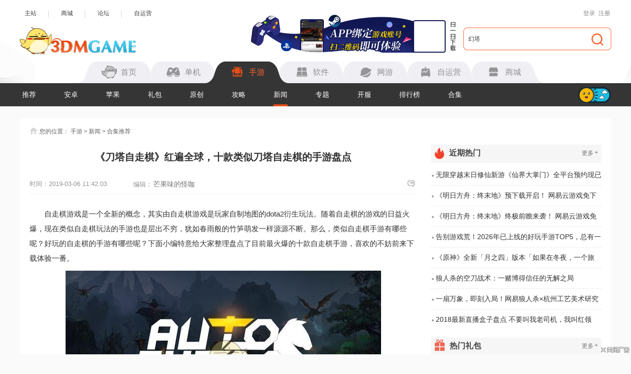

--- FILE ---
content_type: text/html
request_url: https://shouyou.3dmgame.com/news/36416.html
body_size: 20322
content:
<!DOCTYPE html>
<html>
<head>
    <meta charset="UTF-8">
        <title>类似自走棋手游有哪些_类似dota2自走棋的手游下载_类似刀塔自走棋的游戏盘点大全_3DM手游</title>
        <meta name="keywords" content="" />
    <meta name="description" content="自走棋游戏是一个全新的概念，其实由自走棋游戏是玩家自制地图的dota2衍生玩法。随着自走棋的游戏的日益火爆，现在类似自走棋玩法的手游也是层出不穷，犹如春雨般的竹笋萌发一样源源不断。那么，类似自走棋手游" />
    <meta http-equiv="Cache-Control" content="no-transform" />
    <meta http-equiv="Cache-Control" content="no-siteapp" />
    <meta name="mobile-agent" content="format=html5;url=https://app.3dmgame.com/news/36416.html" />
    <meta name="mobile-agent" content="format=xhtml;url=https://app.3dmgame.com/news/36416.html" />
    <link rel="canonical" href="https://shouyou.3dmgame.com/news/36416.html" />
    <link rel="alternate" media="only screen and (max-width: 750px)" href="https://app.3dmgame.com/news/36416.html" />
    <script type="text/javascript">
        if(top != self){
            top.location=self.location;
        }
    </script>
    <link rel="stylesheet" href="https://shouyou.3dmgame.com/newpage/css/base_Rev.css?v=202411">
    <link rel="stylesheet" type="text/css" href="https://shouyou.3dmgame.com/page/css/sy_commen.css?v=241126">
    <script src="https://shouyou.3dmgame.com/page/js/jq1.9.js"></script>
</head>
<body>

<script src="https://fc.3dmgame.com/js/img.js"></script>
<script src="https://shouyou.3dmgame.com/page/js/pcfm.js"></script>

    <div class="header_wrap">
        <div class="header_center">
            <div class="center">
                <div class="hedtop">
                    <ul class="ullink">
                        <li><a href="https://www.3dmgame.com" target="_blank">主站</a></li>
                        <li><a href="https://mall.3dmgame.hk/" target="_blank">商城</a></li>
                        <li><a href="https://bbs.3dmgame.com" target="_blank">论坛</a></li>
                        <li><a href="https://yx.3dmgame.com" target="_blank">自运营</a></li>
                    </ul>
                    <div class="head_top_rt" id="my_user_top">
                        <i class="iconame"></i>
                        <a href="javascript:void(0);" class="login a" onclick="openlogin()">登录</a>
                        <a href="javascript:void(0);" class="enroll a" onclick="openregister()">注册</a>
                    </div>
                </div>
                <div class="header">
                    <a href="https://www.3dmgame.com" class="logo"><img src="https://shouyou.3dmgame.com/newpage/images/logo.png" alt=""></a>
                    <a href="https://www.3dmgame.com/app.html" target="_blank" class="addapp">
<div class="imgsao"><img src="https://www.3dmgame.com/newpage/img/sao.png" alt=""></div>
</a>                    <div class="search">
                        <div class="bj"></div>
                        <form action="https://so.3dmgame.com" method="get" target="_blank" autocomplete="off"
                            id="bdcs">
                            <input type="text" onblur="if (this.value=='') this.value='幻塔'" value="幻塔"
                                this.style.color="#000000" onfocus="if (this.value!='') this.value=''" name="keyword">
                            <input type="hidden" name="subsearch" value="1" />
                            <input type="hidden" name="type" value="4" />
                            <button type="submit" class="but"><i></i></button>
                        </form>
                    </div>
                    <div class="navbox">
                        <ul class="nav">
                            <li><u></u><a href="https://www.3dmgame.com"><i class="ico1"></i><span>首页</span></a></li>
                            <li><u></u><a href="https://www.3dmgame.com/games/"><u></u><i class="ico2"></i><span>单机</span></a></li>
                            <li class="on"><u></u><a href="https://shouyou.3dmgame.com/"><i class="ico3"></i><span>手游</span></a></li>
                            <li><u></u><a href="https://soft.3dmgame.com/"><i class="ico4"></i><span>软件</span></a></li>
                            <li><u></u><a href="https://ol.3dmgame.com/"><i class="ico5"></i><span>网游</span></a></li>
                            <li><u></u><a href="https://yx.3dmgame.com/"><i class="ico6"></i><span>自运营</span></a></li>
                            <li><u></u><a href="https://mall.3dmgame.hk/"><i class="ico7"></i><span>商城</span></a></li>
                        </ul>
                        <div class="addbox">
	<script>img100(65);</script>
</div>                    </div>
                </div>
            </div>
        </div>
        <div class="header_nav">
            <div class="bj" style="opacity: 1; border-color: #353535;"></div>
            <div class="center">
                <div class="ul_nav">
                    <ul>
                        <li><a href="https://shouyou.3dmgame.com/">推荐</a></li>
                        
                        <li><a href="https://shouyou.3dmgame.com/android/">安卓</a></li>
                        
                        
                        <li><a href="https://shouyou.3dmgame.com/ios/">苹果</a></li>
                        
                        
                        <li><a href="https://shouyou.3dmgame.com/ka/">礼包</a></li>
                        
                        
                        <li><a href="https://shouyou.3dmgame.com/original/">原创</a></li>
                        
                        
                        <li><a href="https://shouyou.3dmgame.com/gl/">攻略</a></li>
                        
                        
                        <li class="on"><a href="https://shouyou.3dmgame.com/news/">新闻</a></li>
                        
                        <li><a href="https://shouyou.3dmgame.com/zt/">专题</a></li>
                        
                        <li><a href="https://shouyou.3dmgame.com/kaifu/">开服</a></li>
                        
                        <li><a href="https://shouyou.3dmgame.com/phb/">排行榜</a></li>
                        <li><a href="https://shouyou.3dmgame.com/zt/gamehj_all_1/">合集</a></li>
                    </ul>
                    <div class="cur"></div>
                    <div class="switch_theme">
                        <div class="labico"><i></i></div>
                    </div>
                </div>
            </div>
        </div>
        <script>img100(64);</script>    </div>
    <script src="https://shouyou.3dmgame.com/newpage/js/newbase.js"></script>
<div class="content">
    <div class="crumb">
        <i></i>您的位置：
        <a href="https://shouyou.3dmgame.com" target="_blank">手游</a> &gt;
        <a href="https://shouyou.3dmgame.com/news/" target="_blank">新闻</a> &gt;
        <a href="https://shouyou.3dmgame.com/news_14_1" target="_blank">合集推荐</a>
    </div>
    <div class="Content_L dj_chinesemode">
        <div class=" news_warp_top">
            <h1 class="bt">《刀塔自走棋》红遍全球，十款类似刀塔自走棋的手游盘点</h1>
            <div class="time">时间：<span>2019-03-06 11:42:03</span></div>
            <ul class="intem">
                                                <li>编辑：<span class="bianji">芒果味的怪咖</span></li>
            </ul>
                        <div class="pin" data-id="Comments_wrap"><span><i class="in"></i><span id="Ct_top_total" class="nums"></span></span></div>
                        <div class="clear"></div>
        </div>
                <style>.Tonglan_785{width: 785px;overflow: hidden; margin: 15px auto -10px;position: relative;}.Tonglan_785>div{margin: 0 auto;}</style>
<div class="Tonglan_785">
    <script>img100(73);</script>
    <i style="width:26px;height:15px;position:absolute;left:0;bottom:0;background:url(https://img.3dmgame.com/uploads/images/thumbnews/20240718/1721316721_760045.png);"></i>
</div>
                <input type="hidden" value="https://syimg.3dmgame.com/uploadimg/thumb/2019/0412/1555060021460970.jpg" id="coverUrl"/>
        <div class="news_warp_center">
            <p style="text-indent:2em;">
	自走棋游戏是一个全新的概念，其实由自走棋游戏是玩家自制地图的dota2衍生玩法。随着自走棋的游戏的日益火爆，现在类似自走棋玩法的手游也是层出不穷，犹如春雨般的竹笋萌发一样源源不断。那么，类似自走棋手游有哪些呢？好玩的自走棋的手游有哪些呢？下面小编特意给大家整理盘点了目前最火爆的十款自走棋手游，喜欢的不妨前来下载体验一番。
</p>
<p align="center">
	<img src="https://syimg.3dmgame.com/uploadimg/upload/image/20190305/20190305115237_95722.jpeg" alt="《刀塔自走棋》红遍全球，十款类似刀塔自走棋的手游盘点" /> 
</p>
<table style="width:92%;" cellspacing="0" cellpadding="2" bordercolor="#337FE5" border="1" align="center">
	<tbody>
		<tr>
			<td style="background-color:#337FE5;" align="center">
				<strong><span style="font-size:16px;color:#FFFFFF;">NO.10 众神领域</span></strong> 
			</td>
		</tr>
	</tbody>
</table>
<p align="center">
	<img src="https://syimg.3dmgame.com/uploadimg/img/2019/0211/1549868056825468.jpg" alt="《刀塔自走棋》红遍全球，十款类似刀塔自走棋的手游盘点" /> 
</p>
<p style="text-indent:2em;">
	<strong>游戏特色</strong> 
</p>
<p style="text-indent:2em;">
	1、联网在线对决，与全球的游戏玩家们展开智慧的对抗，开始这场自走棋的对抗。
</p>
<p style="text-indent:2em;">
	2、每一名英雄都是不同寻常地强大，他们适合在不同的位置战斗，进攻或是防御任你选择。
</p>
<p style="text-indent:2em;">
	3、所有的英雄在战场上的位置都由玩家们自行分配，让他们占据对场地中优势的场地吧。
</p>
<p style="text-indent:2em;">
	4、游戏战场中拥有者地形的设计，灵活地去运用地形的优势，让自己的战斗变得更加有利。
</p>
<p style="text-indent:2em;">
	5、拥有着最基础的自走棋玩法，让所有的玩家都能够感受到烧脑的策略感，去完成所有艰巨的任务吧。
</p>
<p style="text-indent:2em;">
	6、快速地匹配游戏玩家，随时随地都能够享受到策略战棋为你带来的游戏快感，看你能否战神对手。
</p>
<p style="text-indent:2em;">
	<strong><span style="color:#E53333;">推荐理由：</span></strong> 
</p>
<p style="text-indent:2em;">
	这是一款国风二次元风格的自走棋手游，在这款有种拥有丰富的神话卡牌角色，玩家可以自由的使用角色进行战斗，每一局对战都非常考验玩家的策略战斗能力，不同的角色搭配组合也能带来不一样的效果，可以让你感受到极具策略性的竞技对决，而且战斗过程中也需要一定的运气。
</p>
<p style="text-indent:2em;">
	<strong><span style="color:#337FE5;">下载链接：</span></strong> 
</p>
<p style="text-indent:2em;">
	<a href="https://shouyou.3dmgame.com/android/100015.html" target="_blank">【<strong><u>安卓版</u></strong>】</a><a href="https://shouyou.3dmgame.com/ios/100016.html" target="_blank">【<strong><u>IOS版</u></strong>】</a> 
</p>
<table style="width:92%;" cellspacing="0" cellpadding="2" bordercolor="#337FE5" border="1" align="center">
	<tbody>
		<tr>
			<td style="background-color:#337FE5;" align="center">
				<strong><span style="font-size:16px;color:#FFFFFF;">NO.9 腾讯自走棋</span></strong> 
			</td>
		</tr>
	</tbody>
</table>
<p align="center">
	<img src="https://syimg.3dmgame.com/uploadimg/img/2019/0223/1550912424300852.jpg" alt="《刀塔自走棋》红遍全球，十款类似刀塔自走棋的手游盘点" /> 
</p>
<p style="text-indent:2em;">
	<strong>游戏详情</strong> 
</p>
<p style="text-indent:2em;">
	腾讯自走棋是一款自走棋玩法的策略PK类游戏，腾讯爸爸终于对自走棋下手了，内心还有一点小小的期待是怎么回事，自从DOTA2上线了自走棋的玩法之后在游戏界掀起了一场不小的风潮，策略性的挑战模式完成所有的冒险吧，精彩不断的关卡竞技，解锁众多英雄完成关卡大挑战。<span>延续了时下刺激的玩法，随时随地来统治全场，来到未来的幻想世界中，对英雄来快速的升级，快速的来消耗你的资源，让你的团队变的更加的强大起来。</span> 
</p>
<p style="text-indent:2em;">
	<strong>游戏玩法</strong> 
</p>
<p style="text-indent:2em;">
	1、只要放置好棋子就可以开始一场对决了，完全不用担心走位走不过；
</p>
<p style="text-indent:2em;">
	2、专注策略的轻度战棋玩法，不用抢格子而是通过阵容来克制对手；
</p>
<p style="text-indent:2em;">
	3、随时可以做出战术调整，培养的英雄变强之后完成战术任务从来让你获胜。
</p>
<p style="text-indent:2em;">
	<strong>游戏特色</strong> 
</p>
<p style="text-indent:2em;">
	1、棋子对战趣味策略，招募你的英雄来到战场上他会自动攻击规定的对手；
</p>
<p style="text-indent:2em;">
	2、方格棋盘正统还原，百分百重制的自走棋玩法一样的场地不一样的美术；
</p>
<p style="text-indent:2em;">
	3、全新的粒子特效，更加炫酷的棋子攻击技能高清画质改善以往自走棋的视觉。
</p>
<p style="text-indent:2em;">
	<strong><span style="color:#337FE5;">下载链接：</span></strong> 
</p>
<p style="text-indent:2em;">
	<a href="https://shouyou.3dmgame.com/android/101585.html" target="_blank">【<strong><u>安卓版</u></strong>】</a>【<strong><u>IOS版暂无</u></strong>】
</p>
<table style="width:92%;" cellspacing="0" cellpadding="2" bordercolor="#337FE5" border="1" align="center">
	<tbody>
		<tr>
			<td style="background-color:#337FE5;" align="center">
				<strong><span style="font-size:16px;color:#FFFFFF;">NO.8 神都夜行录</span></strong> 
			</td>
		</tr>
	</tbody>
</table>
<p align="center">
	<img src="https://syimg.3dmgame.com/uploadimg/img/2019/0305/1551774682413927.jpg" alt="《刀塔自走棋》红遍全球，十款类似刀塔自走棋的手游盘点" /> 
</p>
<p style="text-indent:2em;">
	<strong>游戏简介：</strong> 
</p>
<p style="text-indent:2em;">
	网易神都夜行录手游是一款以中国传统妖怪文化为主题的arpg手机游戏，神都夜行录手游主全新打妖怪主题，这款神都夜行录游戏极具国风的唯美画面，让游戏辨识度极高，神都夜行录手游既能让玩家尽情享受休闲时光，又能传递中国传统文化，承载前年文化精髓。网易神都夜行录手游精美场景立绘效果，讲述都市其中其实邪鬼遍地，而你作为拥有特殊力量的退魔之人肩负着不息的战斗使命，在百鬼夜行的晚上绽放最华丽的战斗风采。
</p>
<p style="text-indent:2em;">
	<strong>游戏特色：</strong> 
</p>
<p style="text-indent:2em;">
	1、在盛唐的街道之中发现妖怪的存在;
</p>
<p style="text-indent:2em;">
	2、诡秘的荒郊野外见证新奇的妖怪;
</p>
<p style="text-indent:2em;">
	3、全新怪谈的冒险作为阴阳术者出发。
</p>
<p style="text-indent:2em;">
	<strong><span style="color:#E53333;">推荐理由：</span></strong> 
</p>
<p style="text-indent:2em;">
	世间妖怪，皆有温度。网易新游《<strong>神都夜行录</strong>》是一款国风妖怪收集RPG手游！在游戏中，你可以集结万千妖灵，法阵唤灵等你差遣，体验纷繁百妖剧情！盛唐古韵，精致画风，让你亲历神都风致！每有妖物作乱之日，便是降妖师现身之时，让我们一起走进国风妖怪的世界！
</p>
<p style="text-indent:2em;">
	<strong><span style="color:#337FE5;">下载链接：</span></strong> 
</p>
<p style="text-indent:2em;">
	【<a href="https://shouyou.3dmgame.com/android/22257.html" target="_blank"><strong><u>安卓版</u></strong></a>】【<a href="https://shouyou.3dmgame.com/ios/26619.html" target="_blank"><strong><u>IOS版</u></strong></a>】
</p>
<table style="width:92%;" cellspacing="0" cellpadding="2" bordercolor="#337FE5" border="1" align="center">
	<tbody>
		<tr>
			<td style="background-color:#337FE5;" align="center">
				<strong><span style="font-size:16px;color:#FFFFFF;">NO.7 王者荣耀</span></strong> 
			</td>
		</tr>
	</tbody>
</table>
<p align="center">
	<img src="https://syimg.3dmgame.com/uploadimg/upload/image/20190123/20190123094657_52473.jpg" alt="《刀塔自走棋》红遍全球，十款类似刀塔自走棋的手游盘点" /> 
</p>
<p style="text-indent:2em;">
	<strong>游戏简介：</strong> 
</p>
<p style="text-indent:2em;">
	《王者荣耀》是全球首款5V5英雄公平对战手游，腾讯最新MOBA手游大作! 作为一款MOBA类游戏，《王者荣耀》特色多多，在同类的游戏中可谓是一枝独秀，艳压全场。
5V5王者峡谷、5V5深渊大乱斗、以及3V3、1V1等多样模式一键体验，海量英雄随心选择，精妙配合默契作战!热血竞技尽享快感!海量英雄随心选择，精妙配合默契作战!10秒实时跨区匹配，与好友组队登顶最强王者!操作简单易上手，一血、五杀、超神，极致还原经典体验。
</p>
<p style="text-indent:2em;">
	<strong>游戏特色：</strong> 
</p>
<p style="text-indent:2em;">
	<strong>特色一：5v5!越塔强杀!超神</strong> 
</p>
<p style="text-indent:2em;">
	5V5经典地图，三路推塔，呈现最原汁原味的对战体验。英雄策略搭配，组建最强阵容，默契配合极限666。
</p>
<p style="text-indent:2em;">
	<strong>特色二：深渊大乱斗!随机英雄一路团战</strong> 
</p>
<p style="text-indent:2em;">
	5V5大乱斗，即刻激情团战!随机盲选英雄，全团杀中路，冲突一触即发!一条路，全神装，血战到底。
</p>
<p style="text-indent:2em;">
	<strong>特色三：随时开团!10分钟爽一把</strong> 
</p>
<p style="text-indent:2em;">
	最适合手机的moba游戏，10分钟享受极致竞技体验。打野迂回，手脑配合，一战到底!人多，速来。
</p>
<p style="text-indent:2em;">
	<strong>特色四：公平竞技!好玩不坑拼实力</strong> 
</p>
<p style="text-indent:2em;">
	凭实力carry全场，靠技术决定胜负。不做养成，不设体力，还你最初的游戏乐趣。
</p>
<p style="text-indent:2em;">
	<strong>特色五：指尖超神!风骚走位秀操作</strong> 
</p>
<p style="text-indent:2em;">
	微操改变战局!手速流?意识流?看我风骚走位，力压群雄，打出钻石操作!收割，连杀超神。
</p>
<p style="text-indent:2em;">
	<strong><span style="color:#E53333;">推荐理由：</span></strong> 
</p>
<p style="text-indent:2em;">
	王者荣耀自走棋版本也就是最新公布的梦境模式，大家肯定或多或少了解最近超火的一个端游叫刀塔自走棋，腾讯以迅雷不及掩耳之势一天之内注册了十几个自走棋ip，所以王者荣耀自走棋版本的推出成为必然，想体验一下王者荣耀自走棋吗，赶快更新新版本吧。
</p>
<p style="text-indent:2em;">
	<strong><span style="color:#337FE5;">下载链接：</span></strong> 
</p>
<p style="text-indent:2em;">
	【<a target="_blank" href="https://shouyou.3dmgame.com/android/1.html"><strong><u>安卓版</u></strong></a>】【<a target="_blank" href="https://shouyou.3dmgame.com/ios/198.html"><strong><u>IOS版</u></strong></a>】
</p>
<table style="width:92%;" cellspacing="0" cellpadding="2" bordercolor="#337FE5" border="1" align="center">
	<tbody>
		<tr>
			<td style="background-color:#337FE5;" align="center">
				<strong><span style="font-size:16px;color:#FFFFFF;">NO.6 阴阳师</span></strong> 
			</td>
		</tr>
	</tbody>
</table>
<p align="center">
	<img src="https://syimg.3dmgame.com/uploadimg/img/2019/0305/1551775241915571.jpg" alt="《刀塔自走棋》红遍全球，十款类似刀塔自走棋的手游盘点" /> 
</p>
<p style="text-indent:2em;">
	<strong>游戏背景：</strong> 
</p>
<p style="text-indent:2em;">
	《阴阳师》手游是网易自主研发首款3D回合制+RPG游戏和风手游，游戏从日本平安时代展开，讲述的是日本家喻户晓阴阳师安倍晴明游走于阴阳两界，捉妖解谜的故事。游戏玩法包括了卡牌收集、回合制、RPG、式神养成、基于LBS(基于地理位置)的社交、即时PVP等多重玩法。
</p>
<p style="text-indent:2em;">
	<strong>游戏特色</strong> 
</p>
<p style="text-indent:2em;">
	<strong>【3D和风唯美人画，重回古朴神秘京都】</strong> 
</p>
<p style="text-indent:2em;">
	《阴阳师》整体人设细腻、唯美，场景用色淡雅、空灵。宁谧的和风意境，正适合表现幽冥与现实的模糊界限。开发组参照《源氏物语》，在诸多细节上还原了古日本平安时代的着装特色：从主角武器到式神身上的小小配饰，尽皆可见匠心。神社、孔雀林、寝殿与不复存在的鸟羽殿等等平安时代建筑，使古朴神秘的京都跃然眼前，令人沉浸。
</p>
<p style="text-indent:2em;">
	<strong>【日本顶级声优配音，梅林茂亲创电影级原声】</strong> 
</p>
<p style="text-indent:2em;">
	为达声色共赏，《阴阳师》的每一句对白都由日本顶级声优原音呈现。包括钉宫理惠、石田彰、井上和彦等在内的数十名声优豪华加盟，定会使你耳目愉悦、忆起许多经典动漫。
</p>
<p style="text-indent:2em;">
	开发组还请到日本著名作曲家梅林茂为《阴阳师》谱写背景音乐。主旋律缥缈旷远，于如真似幻的阴阳两界，描摹人物悲喜。值得一提的是，梅林茂也曾为两部《阴阳师》电影创作全套曲目，可谓对此主题颇有见地。
</p>
<p style="text-indent:2em;">
	<strong>【阴阳二元捉妖解谜，舞台新番弹幕发不停】</strong> 
</p>
<p style="text-indent:2em;">
	本作采用日本广泛流传的阴阳师经典IP，讲述了在人鬼共生的时代，阴阳师安倍晴明于人鬼交织中，探寻自身记忆的故事。玩家将见到诸如大天狗、酒吞童子、犬神等原汁原味的日本神话鬼怪。游戏进程中，玩家将在阴阳两界不断切换，听罢生者语、再闻逝者言，以解谜形式探寻一个又一个真相。
</p>
<p style="text-indent:2em;">
	<strong><span style="color:#E53333;">推荐理由</span></strong> 
</p>
<p style="text-indent:2em;">
	《阴阳师》是一款网易自主研发的角色扮演手游，同时也是2016网易重点推动的作品，游戏刚被推出就收到广大游戏用户的青睐，喜欢网易作品的可以前来下载体验哦。
</p>
<p style="text-indent:2em;">
	<strong><span style="color:#337FE5;">下载链接：</span></strong> 
</p>
<p style="text-indent:2em;">
	【<a href="https://shouyou.3dmgame.com/android/427.html" target="_blank"><strong><u>安卓版</u></strong></a>】【<a href="https://shouyou.3dmgame.com/ios/463.html" target="_blank"><strong><u>IOS版</u></strong></a>】
</p>
<table style="width:92%;" cellspacing="0" cellpadding="2" bordercolor="#337FE5" border="1" align="center">
	<tbody>
		<tr>
			<td style="background-color:#337FE5;" align="center">
				<strong><span style="font-size:16px;color:#FFFFFF;">NO.5 侠客自走棋</span></strong> 
			</td>
		</tr>
	</tbody>
</table>
<p align="center">
	<img src="https://syimg.3dmgame.com/uploadimg/img/2019/0215/1550208425134578.jpg" alt="《刀塔自走棋》红遍全球，十款类似刀塔自走棋的手游盘点" /> 
</p>
<p style="text-indent:2em;">
	<strong>游戏简介</strong> 
</p>
<p style="text-indent:2em;">
	《侠客自走棋》是一款独具匠心的国风武侠战棋策略PPG手机游戏，侠客自走棋BT版选择你心仪的侠客和你开始惊险的江湖冒险，没有硝烟的博弈更加的考验你的谋略，丰富的卡牌种类，无尽的技能组合让您玩起来欲罢不能。
</p>
<p style="text-indent:2em;">
	<strong>游戏特色</strong> 
</p>
<p style="text-indent:2em;">
	1、江湖题材，熟悉的地图，熟悉的侠客，创新的玩法；
</p>
<p style="text-indent:2em;">
	2、上手难度比较小，更自由，更智慧，有策略打败对手；
</p>
<p style="text-indent:2em;">
	3、八人策略对战，玩法更加精彩，PK更加刺激；
</p>
<p style="text-indent:2em;">
	4、以生存防御为核心，打造最劲爆刺激的战棋PK。
</p>
<p style="text-indent:2em;">
	<strong><span style="color:#E53333;">推荐理由：</span></strong> 
</p>
<p style="text-indent:2em;">
	“自走棋”作为2019年第一款最火爆的策略战棋塔防游戏，有着其最吸引人的特色，类似打麻将的休闲娱乐性质，今天小编为大家带来《<strong>侠客自走棋</strong>》这款江湖武侠风格的策略游戏，同时考验玩家的策略、运气和运筹经济能力，喜欢的玩家快来下载吧！
</p>
<p style="text-indent:2em;">
	<strong><span style="color:#337FE5;">下载链接：</span></strong> 
</p>
<p style="text-indent:2em;">
	【<a href="https://shouyou.3dmgame.com/android/100457.html" target="_blank"><strong><u>安卓版</u></strong></a>】【<strong><u>IOS版暂无</u></strong>】
</p>
<table style="width:92%;" cellspacing="0" cellpadding="2" bordercolor="#337FE5" border="1" align="center">
	<tbody>
		<tr>
			<td style="background-color:#337FE5;" align="center">
				<strong><span style="font-size:16px;color:#FFFFFF;">NO.4 英雄自走棋</span></strong> 
			</td>
		</tr>
	</tbody>
</table>
<p align="center">
	<img src="https://syimg.3dmgame.com/uploadimg/img/2019/0219/1550548698128146.jpg" alt="《刀塔自走棋》红遍全球，十款类似刀塔自走棋的手游盘点" /> 
</p>
<p style="text-indent:2em;">
	<strong>游戏简介</strong> 
</p>
<p style="text-indent:2em;">
	英雄自走棋(Heroes Auto Chess)：自由的战场，英雄的策略，战斗在顶尖的灵魂，这是一款火热的自走棋战场，玩法和刀剑自走棋风格很像，也一款全新的战斗模式，驾驭你的英雄，挑战最有趣的舞台，成长为一名勇敢的自走棋大师。
</p>
<p style="text-indent:2em;">
	英雄自走棋是游戏商OneTonGames开发的一款Q版风格的自走棋对战游戏。游戏中，玩家将通过运营经济的方式，布置自己的战斗阵容，成功活到最后的玩家获取比赛的胜利。游戏的玩法非常简单，玩家通过收集三个同等级或同种族的英雄，你可以把他们合并成一个更强大的单位。通过随机匹配与其他玩家的阵容对战，通过自动的战斗的方式进行结算，失败则进行掉血
</p>
<p style="text-indent:2em;">
	<strong>游戏特色</strong> 
</p>
<p style="text-indent:2em;">
	1、精美细腻得Q版卡通风美术画面，给你不一样的视觉体验。
</p>
<p style="text-indent:2em;">
	2、海量丰富的英雄角色供你收集，满足你的收集欲望。
</p>
<p style="text-indent:2em;">
	3、经典的国际象棋游戏玩法将给你极致策略快感。
</p>
<p style="text-indent:2em;">
	4、简单易上手的操作手法，所有玩家都可以轻松享受游戏乐趣。
</p>
<p style="text-indent:2em;">
	<strong><span style="color:#E53333;">推荐理由</span></strong> 
</p>
<p style="text-indent:2em;">
	《<strong>英雄自走棋</strong>》是一款英雄战棋题材的策略手游，游戏中进入全新的棋局战场，在英雄走棋中，你需要建立规划自己的战略，让自己的阵容更强，并在棋盘上粉碎你的敌人！
</p>
<p style="text-indent:2em;">
	<strong><span style="color:#337FE5;">下载链接：</span></strong> 
</p>
<p style="text-indent:2em;">
	【<a href="https://shouyou.3dmgame.com/android/100898.html" target="_blank"><strong><u>安卓版</u></strong></a>】【<a href="https://shouyou.3dmgame.com/android/102226.html" target="_blank"><strong><u>汉化版</u></strong></a>】
</p>
<table style="width:92%;" cellspacing="0" cellpadding="2" bordercolor="#337FE5" border="1" align="center">
	<tbody>
		<tr>
			<td style="background-color:#337FE5;" align="center">
				<strong><span style="font-size:16px;color:#FFFFFF;">NO.3 决战平安京</span></strong> 
			</td>
		</tr>
	</tbody>
</table>
<p align="center">
	<img src="https://syimg.3dmgame.com/uploadimg/img/2019/0124/1548320955878121.jpg" alt="《刀塔自走棋》红遍全球，十款类似刀塔自走棋的手游盘点" /> 
</p>
<p style="text-indent:2em;">
	<strong>游戏简介</strong> 
</p>
<p style="text-indent:2em;">
	《<strong>决战！平安京</strong>》，是由网易最新推出的《阴阳师》IP公平对战MOBA手游，完美传承《阴阳师》的唯美和风画面、原版式神和原班声优。游戏中的式神拥有4个式神技能+2个通用灵咒，带来更多的技能组合和战术变化。游戏采用创新的地图设计和迷雾模式，让对战更富有可玩性和策略性。游戏无符文系统和战斗内数值付费点，采用完全自由免费搭配的”阴阳术“系统，让每局游戏都更有多样性，给玩家带来真正的公平竞技体验和游戏乐趣。
</p>
<p style="text-indent:2em;">
	<strong><span style="color:#E53333;">推荐理由</span></strong> 
</p>
<p style="text-indent:2em;">
	全新二次元战棋冒险RPG手游《决战平安京》重磅来袭，精美绝伦的画面场景，独特个性的人物设计，丰富精彩的游戏剧情，带你体验一场全新的动作冒险之旅，玩法多多，就等你来
</p>
<p style="text-indent:2em;">
	<strong><span style="color:#337FE5;">下载链接：</span></strong> 
</p>
<p style="text-indent:2em;">
	【<a href="https://shouyou.3dmgame.com/android/35973.html" target="_blank"><strong><u>安卓版</u></strong></a>】【<a href="https://shouyou.3dmgame.com/ios/35975.html" target="_blank"><strong><u>IOS版</u></strong></a>】
</p>
<table style="width:92%;" cellspacing="0" cellpadding="2" bordercolor="#337FE5" border="1" align="center">
	<tbody>
		<tr>
			<td style="background-color:#337FE5;" align="center">
				<strong><span style="font-size:16px;color:#FFFFFF;">NO.2 刀塔自走棋</span></strong> 
			</td>
		</tr>
	</tbody>
</table>
<p align="center">
	<img src="https://syimg.3dmgame.com/uploadimg/img/2019/0304/1551691279298161.jpg" alt="《刀塔自走棋》红遍全球，十款类似刀塔自走棋的手游盘点" /> 
</p>
<p style="text-indent:2em;">
	<strong>游戏简介</strong> 
</p>
<p style="text-indent:2em;">
	《刀塔自走棋》是2019年第一款非常火爆的策略战棋类游戏，以dota2为蓝本打造，超多dota2中的英雄都将登场，成为你手中的棋子，在棋盘战场中展开防守厮杀，同时考验玩家的策略、运气、手速、和运筹经济能力，如今登录手机端，喜欢的玩家朋友们千万别错过哟！
</p>
<p style="text-indent:2em;">
	<strong><span style="color:#E53333;">推荐理由：</span></strong> 
</p>
<p style="text-indent:2em;">
	刀塔自走棋手机版是一款rpg地图游戏，刀塔自走棋游戏以经典Dota2游戏打造，吸引了超多玩家主播，刀塔自走棋手机版超火爆的dota2英雄卡牌塔防吃鸡对战游戏，超多经典dota2英雄数量参展，自由选择你的英雄棋子去完成团战的PK塔防吃鸡任务。
</p>
<p style="text-indent:2em;">
	<strong><span style="color:#337FE5;">下载链接：</span></strong> 
</p>
<p style="text-indent:2em;">
	【<a href="https://shouyou.3dmgame.com/android/100455.html" target="_blank"><strong><u>安卓版</u></strong></a>】【<strong><u>IOS版暂无</u></strong>】
</p>
<table style="width:92%;" cellspacing="0" cellpadding="2" bordercolor="#337FE5" border="1" align="center">
	<tbody>
		<tr>
			<td style="background-color:#337FE5;" align="center">
				<strong><span style="font-size:16px;color:#FFFFFF;">NO.1 刀塔传奇</span></strong> 
			</td>
		</tr>
	</tbody>
</table>
<p align="center">
	<img src="https://syimg.3dmgame.com/uploadimg/xiaz/2018/0129/1517221001715.png" alt="《刀塔自走棋》红遍全球，十款类似刀塔自走棋的手游盘点" /> 
</p>
<p style="text-indent:2em;">
	<strong>游戏简介</strong> 
</p>
<p style="text-indent:2em;">
	刀塔传奇改编自当前人气火爆的竞技游戏DOTA(刀塔)，并且完美还原了DOTA中的经典角色，船长、火女、冰弓、雷神、小鹿、火枪，这些耳熟能详的英雄，都将在《刀塔传奇》中以超萌造型闪亮登场。游戏特有的掌中微操系统，可以瞬时释放大招技能，还有技能打断、技能组合等高阶玩法。玩家可一边收集各种DOTA英雄构建自己独具特色的战斗团队，一边顺着故事线索突破重重关卡，体验真实的刀塔世界。
</p>
<p style="text-indent:2em;">
	<span></span><strong><span style="color:#E53333;">推荐理由：</span></strong><span></span> 
</p>
<p style="text-indent:2em;">
	《刀塔传奇》是一款以DOTA故事背景为题材的手游。游戏采用Q版的英雄画风，配合着掌中微操系统和众多的技能组合，带给玩家更好的卡牌游戏体验，增加了游戏的策略性和趣味性。
</p>
<p style="text-indent:2em;">
	<strong><span style="color:#337FE5;">下载链接：</span></strong> 
</p>
<p style="text-indent:2em;">
	【<a href="https://shouyou.3dmgame.com/android/990.html" target="_blank"><strong><u>安卓版</u></strong></a>】【<strong><u>IOS版暂无</u></strong>】
</p>
<p style="text-indent:2em;">
	<strong>当然，除了以上的游戏之外还有许多有意思的自走棋玩法的手机游戏。相信各大游戏厂商还会在为众位玩家奉上更多有趣好玩的自走棋的游戏，大家敬请期待！</strong> 
</p>
<p style="text-indent:2em;">
	<strong><span style="color:#E53333;">小编推荐：</span></strong> 
</p>
<p style="text-indent:2em;">
	<a href="https://shouyou.3dmgame.com/zt/zizouqi/" target="_blank">自走棋游戏合集</a> 
</p>
<p style="text-indent:2em;">
	<a href="https://shouyou.3dmgame.com/zt/zhanqi/" target="_blank">战棋的游戏合集</a> 
</p>        </div>
                <a href="" target="_blank" style="width: 100%;display: block;margin-top: 20px;"><img src="https://img.3dmgame.com/uploads/images/thumbnews/20250711/1752204002_711193.png" style="width: 100%;" alt=""></a>

                <div class="L_table1"></div>
        
<div class="QZ_title ">
    <div>
        <span><i class="ico23"></i>相关内容</span>
    </div>
    <div class="lin"></div>
</div><div class="news_warp_pf">    <div class="img"><a href="https://shouyou.3dmgame.com/zt/3165/" target="_blank" style="display: block;"><img data-original="https://syimg.3dmgame.com/uploadimg/ico/2019/0509/1557372825177384.jpg" style="width: 100%; height: 100%;"></a></div>    <div class="tex">        <p class="p1">            <a href="https://shouyou.3dmgame.com/zt/3165/" target="_blank">游戏合集</a>            <i>精品手游，你值得拥有。</i>        </p>        <span class="sp">类型：其它游戏</span>        <span class="sp wid">厂商：上海文枢网络科技有限公司</span>        <span class="sp">语言：中文</span>        <span class="sp">大小：155.12MB</span>        <span class="sp biaoqian">标签：        </span>        <div class="data_pf" data-dp="">            <div class="scorewrap score_b">                <div class="score hover" onclick="getscore(3165, 'score_b')"><span style="width: 75%;"></span></div>                <div class="processingbar"><font>6.6</font></div>                <div class="txt">                    已有<span class="num1">72</span>人评分                    <u class="myscore">您还未评分！</u>                </div>           </div>        </div>    </div></div><div class="news_warp_nav">    <a href="https://shouyou.3dmgame.com/android/110440.html" target="_blank">安卓版</a>    <a href="https://shouyou.3dmgame.com/zt/3165/" target="_blank">专区</a>    <p class="p2">3DM公众号<i><img data-original="https://shouyou.3dmgame.com/page/images/3dmapp.png"></i></p>    <p class="p1">手机上浏览<i><img data-original="https://syimg.3dmgame.com/uploadimg/qrcode/news/qrnews36416.png"></i></p></div>
        <div class="news_warp_gon">  <div class="news_warp_bttop">    <span><i class="ico1"></i>相关攻略</span>    <a href="https://shouyou.3dmgame.com/zt/3165_gl/" target="_blank" class="mor2">更多<i>+</i></a>  </div>  <div class="net">    <a href="https://shouyou.3dmgame.com/gl/609092.html" target="_blank"><i></i>打金传奇手游排行榜前十2026</a>    <a href="https://shouyou.3dmgame.com/gl/606298.html" target="_blank"><i></i>2026年传奇手游排行榜精选</a>    <a href="https://shouyou.3dmgame.com/gl/606118.html" target="_blank"><i></i>秒开小游戏免登录入口</a>    <a href="https://shouyou.3dmgame.com/gl/606116.html" target="_blank"><i></i>免登录秒玩小游戏入口</a>    <a href="https://shouyou.3dmgame.com/gl/606106.html" target="_blank"><i></i>一键秒玩小游戏大全</a>    <a href="https://shouyou.3dmgame.com/gl/606103.html" target="_blank"><i></i>游戏秒玩入口点击即玩</a>    <a href="https://shouyou.3dmgame.com/gl/605961.html" target="_blank"><i></i>仙侠手游推荐排行榜</a>    <a href="https://shouyou.3dmgame.com/gl/605773.html" target="_blank"><i></i>斗地主记牌器推荐排行榜</a>    <a href="https://shouyou.3dmgame.com/gl/585511.html" target="_blank"><i></i>2025年女生宝藏软件推荐</a>    <a href="https://shouyou.3dmgame.com/gl/585390.html" target="_blank"><i></i>2025年自媒体软件app排行榜前十名</a>  </div>  <div class="clear"></div></div>
        
        <div class="post_pl" id="Comments_wrap">
            <script type="text/javascript">
    var collect_type=1;
</script>
<link rel="stylesheet" type="text/css" href="https://my.3dmgame.com/ct/css/comments.css?v=25121617"/>
<div id="Comments_wrap">
	<div class="Cs_head">
		<div class="Cs_ico1"></div>
		<p class="Cs_titile">玩家点评   <span id="Ct_total" class="Comments_total">（<i>0</i>人参与，<i>0</i>条评论）</span></p>
		<div id="Cs_collection" class="Cs_collection" onclick="ct_collect(this)">
			<i class="Cs_ico2"></i>
			<span>收藏</span>
		</div>
		<div id="Cs_report" class="Cs_report" >
			<div id="Cs_report_bt" class="net" onclick="Ct_report()">
    			<i class="Cs_ico3"></i>
        		<span>违法和不良信息举报</span>
    		</div>
        </div>
		<div class="Cs_share">
			<span>分享:</span>
			<div class="bdsharebuttonbox">
				<a href="#" class="bds_weixin" data-cmd="weixin" title="分享到微信"></a>
				<a href="#" class="bds_sqq" data-cmd="sqq" title="分享到QQ好友"></a>
				<a href="#" class="bds_tsina" data-cmd="tsina" title="分享到新浪微博"></a>
				<a href="#" class="bds_qzone" data-cmd="more" title="分享到"></a>
			</div>
			<script>
				window._bd_share_config={
					"common":{
						"bdSnsKey":{},
						"bdText":"",
						"bdMini":"2",
						"bdMiniList":false,
						"bdPic":"",
						"bdStyle":"0",
						"bdSize":"24"
					},
					"share":{}
				};
				with(document)0[
					(getElementsByTagName('head')[0]||body).appendChild(createElement('script')).src='https://shouyou.3dmgame.com/static/api/js/share.js?v=89860593.js?cdnversion='+~(-new Date()/36e5)
				];
			</script>
		</div>
	</div>
	<div class="Cs_postwrap">
		<div class="txtwrap">
			<div class="textarea-box">
				<textarea id="Ct_content" placeholder="请先登录后评论"></textarea>
			</div>
			<div class="poswrap">
				<div id="Ct_login">
					<div class="login_box">
						<div class="inputbg user"><input type="text" class="user_name" id="username" value="" /></div>
						<div class="inputbg pswd"><input type="password" class="user_psw" id="passwd" value="" /></div>
					</div>
					<input type="button" class="submit" value="登录" onclick="ct_login()" />
					<a href="javascript:void(0);" onclick="openregister()" class="reg_btn">注册</a>
				</div>
				<button class="postbtn" onclick="ct_post()">发布</button>
			</div>
		</div>
	</div>
	<div style="width: 785px;overflow: hidden;position: relative;">
    <script>img100(62);</script>
    <i style="width:26px;height:15px;position:absolute;left:0;bottom:0;background:url(https://img.3dmgame.com/uploads/images/thumbnews/20240718/1721316721_760045.png);"></i>
</div>	<div id="Comments_wrap_div" class="cmt_hot">
        <div class="cmt_item_head">
            <p>热门评论</p>
        </div>
        <div id="Comments_hot">
            <div class="Cslis_wrap" id="Cslis_wrap_hot"></div>
        </div>
    </div>
	<div class="Cslis_titile">
        <p>全部评论</p>
        <div class="rit_btn Ct_sel_order"><a href="javascript:void(0);" class="on">最新</a><a href="javascript:void(0);">最早</a></div>
    </div>
	<div class="Cslis_wrap" id="Cslis_wrap">
		<div id="Ct_norecord"><i></i></div>
	</div>
</div>
<script src="https://my.3dmgame.com/ct/js/comments.js?v=2512163"></script>
        </div>
    </div>
    <div class="Content_R">
        <style>.R_qingtianzhu{width: 346px;overflow: hidden;position: relative;}.R_qingtianzhu>div{margin-bottom: 20px;}</style>
<div class="R_qingtianzhu" >
    <script>img100(60);</script>
    <i style="width:26px;height:15px;position:absolute;left:0;bottom: 20px;background:url(https://img.3dmgame.com/uploads/images/thumbnews/20240718/1721316721_760045.png);"></i>
</div>

        <div class="sy_warp_a">
    <div class="QZ_title ">
        <div>
            <span><i class="ico3"></i>近期热门</span>
            <a href="https://shouyou.3dmgame.com/news/" target="_blank" class="mor2">更多<i>+</i></a>
        </div>
        <div class="lin"></div>
    </div>
    <div class="net">
                <a  href="https://shouyou.3dmgame.com/news/74949.html" target="_blank"><i></i>无限穿越末日修仙新游《仙界大掌门》全平台预约现已开启！逼真的修真掌门模拟器</a>
                <a  href="https://shouyou.3dmgame.com/news/75672.html" target="_blank"><i></i>《明日方舟：终末地》预下载开启！ 网易云游戏免下载不占内存！</a>
                <a  href="https://shouyou.3dmgame.com/news/75661.html" target="_blank"><i></i>《明日方舟：终末地》终极前瞻来袭！ 网易云游戏免下载畅享高配体验！</a>
                <a  href="https://shouyou.3dmgame.com/news/75622.html" target="_blank"><i></i>告别游戏荒！2026年已上线的好玩手游TOP5，总有一款适合你！</a>
                <a  href="https://shouyou.3dmgame.com/news/75634.html" target="_blank"><i></i>《原神》全新「月之四」版本「如果在冬夜，一个旅人」今日正式开启！</a>
                <a  href="https://shouyou.3dmgame.com/news/72455.html" target="_blank"><i></i>狼人杀的空刀战术：一赌博得信任的无解之局</a>
                <a  href="https://shouyou.3dmgame.com/news/75678.html" target="_blank"><i></i>一扇万象，即刻入局！网易狼人杀×杭州工艺美术研究院非遗扇艺联动开启</a>
                <a class="last_a" href="https://shouyou.3dmgame.com/news/26076.html" target="_blank"><i></i>2018最新直播盒子盘点    不要叫我老司机，我叫红领巾！</a>
            </div>
</div>

        <div class="sy_warp_b pading_top">
    <div class="QZ_title  pading_top">
        <div>
            <span><i class="ico17"></i>热门礼包</span>
            <a href="https://shouyou.3dmgame.com/ka/" target="_blank" class="mor2">更多<i>+</i></a>
        </div>
        <div class="lin"></div>
    </div>
    <div class="net">
        <ul>
                        <li><div class="img"><a href="https://shouyou.3dmgame.com/ka/1402.html" target="_blank"><img data-original="https://syimg.3dmgame.com/uploadimg/ico/2017/0518/1495088014531097.jpg"></a></div>
                <div class="tex">
                    <a href="https://shouyou.3dmgame.com/ka/1402.html" target="_blank" class="p1">《太极熊猫3：猎龙》3DM独家礼包</a>
                    <span class="p2">角色扮演                                                                        <a class="a ioc_iphone"></a>                                                                                            </span>
                    <a href="https://shouyou.3dmgame.com/ka/1402.html" target="_blank" class="btn">领取</a>
                </div>
            </li>
                        <li><div class="img"><a href="https://shouyou.3dmgame.com/ka/1400.html" target="_blank"><img data-original="https://syimg.3dmgame.com/uploadimg/ico/2017/0607/1496833014908448.jpg"></a></div>
                <div class="tex">
                    <a href="https://shouyou.3dmgame.com/ka/1400.html" target="_blank" class="p1">《大话西游热血版》独家礼包</a>
                    <span class="p2">                                                <a class="a ioc_anzhu"></a>                                                                                                                                                <a class="a ioc_iphone"></a>                                                                                            </span>
                    <a href="https://shouyou.3dmgame.com/ka/1400.html" target="_blank" class="btn">领取</a>
                </div>
            </li>
                        <li><div class="img"><a href="https://shouyou.3dmgame.com/ka/1405.html" target="_blank"><img data-original="https://syimg.3dmgame.com/uploadimg/ico/2017/0621/1498028821179656.png"></a></div>
                <div class="tex">
                    <a href="https://shouyou.3dmgame.com/ka/1405.html" target="_blank" class="p1">《少年西游记》端午节礼包</a>
                    <span class="p2">卡牌策略                                                <a class="a ioc_anzhu"></a>                                                                                                                    </span>
                    <a href="https://shouyou.3dmgame.com/ka/1405.html" target="_blank" class="btn">领取</a>
                </div>
            </li>
                        <li><div class="img"><a href="https://shouyou.3dmgame.com/ka/1408.html" target="_blank"><img data-original="https://syimg.3dmgame.com/uploadimg/ico/2017/0518/1495088014531097.jpg"></a></div>
                <div class="tex">
                    <a href="https://shouyou.3dmgame.com/ka/1408.html" target="_blank" class="p1">《太极熊猫3：猎龙》3DM独家礼包</a>
                    <span class="p2">角色扮演                                                <a class="a ioc_anzhu"></a>                                                                                                                    </span>
                    <a href="https://shouyou.3dmgame.com/ka/1408.html" target="_blank" class="btn">领取</a>
                </div>
            </li>
                    </ul>
    </div>
</div>

        <div class="sy_warp_c">
    <div class="QZ_title ">
        <div>
            <span><i class="ico7"></i>原创推荐</span>
            <a href="https://shouyou.3dmgame.com/original/" target="_blank" class="mor2">更多<i>+</i></a>
        </div>
        <div class="lin"></div>
    </div>
    <div class="net">
        <ul>
                        <li><div class="img"><a href="https://shouyou.3dmgame.com/original/28502.html" target="_blank"><img data-original="https://syimg.3dmgame.com/uploadimg/thumb/2024/0912/1726124164941125.jpg"></a></div>
                <div class="tex">
                    <a href="https://shouyou.3dmgame.com/original/28502.html" target="_blank" class="p1">《排球少年：新的征程》国服手游评测：及川真的去给牛岛托球了，白鸟泽厨美梦成真</a>
                    <p><i>手游评测 </i>|<span>廉颇</span></p>
                </div>
            </li>
                        <li><div class="img"><a href="https://shouyou.3dmgame.com/original/28501.html" target="_blank"><img data-original="https://syimg.3dmgame.com/uploadimg/thumb/2024/0824/1724494042800128.jpg"></a></div>
                <div class="tex">
                    <a href="https://shouyou.3dmgame.com/original/28501.html" target="_blank" class="p1">《漫威终极逆转》评测：每局三分钟，随机又公平</a>
                    <p><i>手游评测 </i>|<span>廉颇</span></p>
                </div>
            </li>
                        <li><div class="img"><a href="https://shouyou.3dmgame.com/original/28500.html" target="_blank"><img data-original="https://syimg.3dmgame.com/uploadimg/thumb/2024/0630/1719739732200192.png"></a></div>
                <div class="tex">
                    <a href="https://shouyou.3dmgame.com/original/28500.html" target="_blank" class="p1">《逆水寒》手游2.0新赛年评测：国风朋克来袭</a>
                    <p><i>手游评测 </i>|<span>廉颇</span></p>
                </div>
            </li>
                    </ul>
    </div>
</div>

        

<div class="sy_warp_d">
    <div class="QZ_title ">
        <div>
            <span><i class="ico13"></i>近期大作</span>
            <a href="https://shouyou.3dmgame.com/zt/" target="_blank" class="mor2">更多<i>+</i></a>
        </div>
        <div class="lin"></div>
    </div>
    <div class="net">
        <ul>
                        <li><div class="img"><a href="https://shouyou.3dmgame.com/zt/215158/" target="_blank"><img data-original="https://syimg.3dmgame.com/uploadimg/ico/2025/0623/1750643472680070.png"></a></div>
                <div class="tex">
                    <a href="https://shouyou.3dmgame.com/zt/215158/" target="_blank" class="p1">九牧之野</a>
                    <p>
                        <i>安卓</i>                                                                                                <span>|</span><i>策略战争</i>
                    </p>
                    <p><i>中文</i><span>|</span><i>2.42GB</i></p>
                    <div class="font">9.2</div>
                    <a href="https://shouyou.3dmgame.com/android/501779.html" target="_blank" class="bt">下载</a>
                </div>
            </li>
                        <li><div class="img"><a href="https://shouyou.3dmgame.com/zt/199757/" target="_blank"><img data-original="https://syimg.3dmgame.com/uploadimg/ico/2025/1120/1763627719724169.png"></a></div>
                <div class="tex">
                    <a href="https://shouyou.3dmgame.com/zt/199757/" target="_blank" class="p1">逆战：未来</a>
                    <p>
                        <i>安卓</i>                                                                                                <span>|</span><i>飞行射击</i>
                    </p>
                    <p><i>中文</i><span>|</span><i>1.50GB</i></p>
                    <div class="font">9.5</div>
                    <a href="https://shouyou.3dmgame.com/android/391753.html" target="_blank" class="bt">下载</a>
                </div>
            </li>
                        <li><div class="img"><a href="https://shouyou.3dmgame.com/zt/211357/" target="_blank"><img data-original="https://syimg.3dmgame.com/uploadimg/ico/2025/0122/1737538304563034.png"></a></div>
                <div class="tex">
                    <a href="https://shouyou.3dmgame.com/zt/211357/" target="_blank" class="p1">超自然行动组</a>
                    <p>
                        <i>安卓</i>                                                                                                <span>|</span><i>生存冒险</i>
                    </p>
                    <p><i>中文</i><span>|</span><i>135.02MB</i></p>
                    <div class="font">8.0</div>
                    <a href="https://shouyou.3dmgame.com/android/529211.html" target="_blank" class="bt">下载</a>
                </div>
            </li>
                        <li><div class="img"><a href="https://shouyou.3dmgame.com/zt/116235/" target="_blank"><img data-original="https://syimg.3dmgame.com/uploadimg/ico/2020/0509/1589005876913253.png"></a></div>
                <div class="tex">
                    <a href="https://shouyou.3dmgame.com/zt/116235/" target="_blank" class="p1">无畏契约</a>
                    <p>
                        <i>安卓</i>                                                                                                <span>|</span><i>飞行射击</i>
                    </p>
                    <p><i>中文</i><span>|</span><i>1.71GB</i></p>
                    <div class="font">8.0</div>
                    <a href="https://shouyou.3dmgame.com/android/507360.html" target="_blank" class="bt">下载</a>
                </div>
            </li>
                    </ul>
        <ul style="display: none">
                    </ul>
    </div>
</div>

        <div class="sy_warp_h">
    <div class="tist_data">
        <div class="imglist"><i class="ico1"></i><span>3DM自运营游戏推荐</span></div>
        <div class="rightlist"><i></i><a href="https://yx.3dmgame.com" target="_blank">更多</a></div>
    </div>
    <ul>
        <li class="li1">
                    <img data-original="https://yx.3dmgame.com/uploads/images/thumbsmall/20250702/1751440945_349755.jpg" data-bd-imgshare-binded="1">
            <div class="showin"></div>
            <a href="https://yx.3dmgame.com/yy/qgzn/ad" target="_blank" class="kaishi">开始游戏</a>
            <a href="https://yeyou.3dmgame.com/zt/qgzn/" target="_blank" class="guan">进入官网</a>
            <p>倾国之怒</p>
                </li>
        <li class="li1">
                        <img data-original="https://yx.3dmgame.com/uploads/images/thumbsmall/20220216/1644995802_841872.gif" data-bd-imgshare-binded="1">
            <div class="showin"></div>
            <a href="https://yx.3dmgame.com/yy/yscq/ad" target="_blank" class="kaishi">开始游戏</a>
            <a href="https://yx.3dmgame.com/zt/yscq/" target="_blank" class="guan">进入官网</a>
            <p>原始传奇</p>
                    </li>

        <li class="li3">
                            <div class="imgbox">
                    <img data-original="https://yx.3dmgame.com/uploads/images/thumbsmall/20240529/1716973748_532776.png" class="img">
                    <div class="btnbox">
                        <a href="https://syly.3dmgame.com/upload/android/game_package437.apk" target="_blank" class="tab tab1">安卓下载
                            <div class="sao"><img data-original="https://yx.3dmgame.com/uploads/images/thumbsmall/20240529/1716973841_389942.png"></div> </a>
                        <a href="https://syly.3dmgame.com/media/game/detail/game_id/437.html" class="tab tab2">进入官网</a>
                    </div>
                </div>
                <p>斗罗大陆（我唐三认可0.1折）</p>
                    </li>
        <li class="li3">
                            <div class="imgbox">
                    <img data-original="https://syly.3dmgame.com/upload/game/20250529/20cfb6405841ea2eb7a0efc14a0faf10.png" class="img">
                    <div class="btnbox">
                        <a href="https://syly.3dmgame.com/upload/android/game_package1255.apk" target="_blank" class="tab tab1">安卓下载
                            <div class="sao"><img data-original="https://yx.3dmgame.com/uploads/images/thumbsmall/20250603/1748943265_914971.png"></div> </a>
                        <a href="https://syly.3dmgame.com/media/game/detail/game_id/1255.html" class="tab tab2">进入官网</a>
                    </div>
                </div>
                <p>太阁立志2</p>
                    </li>
        <li class="li3">
                            <div class="imgbox">
                    <img data-original="https://syly.3dmgame.com/upload/game/20250522/1cf17ec54015ab4cf249fe8a2a916f53.png" class="img">
                    <div class="btnbox">
                        <a href="https://syly.3dmgame.com/upload/android/game_package1238.apk" target="_blank" class="tab tab1">安卓下载
                            <div class="sao"><img data-original="https://yx.3dmgame.com/uploads/images/thumbsmall/20250603/1748943287_947139.png"></div> </a>
                        <a href="https://syly.3dmgame.com/media/game/detail/game_id/1238.html" class="tab tab2">进入官网</a>
                    </div>
                </div>
                <p>奇门(0.1折仙侠不用闪)</p>
                    </li>

        <li class="li3">
                            <div class="imgbox">
                    <img data-original="https://yx.3dmgame.com/uploads/images/thumbgameh5/20240716/1721118204_503029.png" class="img">
                    <div class="btnbox">
                        <a href="https://yx.3dmgame.com/h5/game?gameid=10573" target="_blank" class="tab tab1">开始游戏
                            <div class="sao"><img data-original="https://yx.3dmgame.com/uploads/images/thumbsmall/20240829/1724899964_827839.png"></div> </a>
                        <a href="https://yx.3dmgame.com/h5/syqy/" class="tab tab2">进入官网</a>
                    </div>
                </div>
                <p>深渊契约</p>
                    </li>
        <li class="li3">
                            <div class="imgbox">
                    <img data-original="https://yx.3dmgame.com/uploads/images/thumbsmall/20240529/1716973458_939258.png" class="img">
                    <div class="btnbox">
                        <a href="https://yx.3dmgame.com/h5/game?gameid=10552" target="_blank" class="tab tab1">开始游戏
                            <div class="sao"><img data-original="https://yx.3dmgame.com/uploads/images/thumbsmall/20240529/1716973545_572746.png"></div> </a>
                        <a href="https://yx.3dmgame.com/h5/msj/" class="tab tab2">进入官网</a>
                    </div>
                </div>
                <p>猫狩纪0.1折</p>
                    </li>
        <li class="li3">
                            <div class="imgbox">
                    <img data-original="https://yx.3dmgame.com/uploads/images/thumbsmall/20250123/1737616069_765085.png" class="img">
                    <div class="btnbox">
                        <a href="https://yx.3dmgame.com/h5/game?gameid=10597" target="_blank" class="tab tab1">开始游戏
                            <div class="sao"><img data-original="https://yx.3dmgame.com/uploads/images/thumbsmall/20250123/1737616107_870770.png"></div> </a>
                        <a href="https://yx.3dmgame.com/h5/ljxs/" class="tab tab2">进入官网</a>
                    </div>
                </div>
                <p>灵剑仙师（斗破苍穹）</p>
                    </li>

    </ul>
</div>
        <style>.R_fangkuai{width: 346px;overflow: hidden;position: relative;}.R_fangkuai>div{margin-bottom: 20px;}</style>
<div class="R_fangkuai" >
    <script>img100(92);</script>
    <i style="width:26px;height:15px;position:absolute;left:0;bottom: 20px;background:url(https://img.3dmgame.com/uploads/images/thumbnews/20240718/1721316721_760045.png);"></i>
</div>

    </div>
    <div class="clear"></div>
</div>
<script>img100(78);</script>
<input type="hidden" id="hkid" value="3165" />
<script type="text/javascript" src="https://work.3dmgame.com/js/statistics.js"></script>
<script src="https://shouyou.3dmgame.com/page/js/sy_comme.js?v=2411262"></script>
<script type="text/javascript" src="https://shouyou.3dmgame.com/page/js/third/calluserlogin.js"></script>
<script type="text/javascript" src="https://shouyou.3dmgame.com/page/js/third/viewscount.js"></script>
<script type="text/javascript">viewscount("news", 36416)</script>
<div class="fotter fottertheme">
    <div class="fottertop2" id="index7">
        <div class="center clear_">
            <div class="lefbox fl">
    <div class="item_ ">
        <div class="btbox">综合内容</div>
        <ul class="lis">
            <li><a href="https://3c.3dmgame.com/" target="_blank"><div class="img"><div class="ico ico1"></div></div> <div class="text">硬件设备</div></a></li>
            <li><a href="https://bbs.3dmgame.com/" target="_blank"><div class="img"><div class="ico ico2"></div></div><div class="text">游戏论坛</div></a></li>
            <li><a href="https://www.3dmgame.com/bagua/" target="_blank"><div class="img"><div class="ico ico3"></div></div> <div class="text">娱乐频道</div></a></li>
            <li><a href="https://www.3dmgame.com/original.html" target="_blank"><div class="img"><div class="ico ico4"></div></div> <div class="text">原创专栏</div></a></li>
            <li><a href="https://mall.3dmgame.hk" target="_blank"><div class="img"><div class="ico ico5"></div></div> <div class="text">游戏商城</div></a></li>
            <li><a href="https://www.3dmgame.com/hanhua/" target="_blank"><div class="img"><div class="ico ico6"></div></div> <div class="text">游戏汉化</div></a></li>
        </ul>
    </div>
</div>
<div class="ritbox fr">
    <div class="item_ fl">
        <div class="btbox">单机游戏</div>
        <div class="lis">
            <a href="https://dl.3dmgame.com/" target="_blank">游戏下载</a>
            <a href="https://dl.3dmgame.com/patch/" target="_blank">补丁MOD</a>
            <a href="https://www.3dmgame.com/gl/" target="_blank">原创攻略</a>
            <a href="https://www.3dmgame.com/xbox/" target="_blank">XBOX</a>
            <a href="https://www.3dmgame.com/ps/" target="_blank">PS5</a>
            <a href="https://www.3dmgame.com/release/" target="_blank">发售表</a>
        </div>
    </div>
    <div class="item_ fl">
        <div class="btbox">手机游戏</div>
        <div class="lis">
            <a href="https://shouyou.3dmgame.com/android/" target="_blank">安卓游戏</a>
            <a href="https://shouyou.3dmgame.com/ios/" target="_blank">苹果游戏</a>
            <a href="https://shouyou.3dmgame.com/gl/" target="_blank">手游攻略</a>
            <a href="https://shouyou.3dmgame.com/ka/" target="_blank">手游礼包</a>
            <a href="https://shouyou.3dmgame.com/zt/" target="_blank">专题合集</a>
            <a href="https://shouyou.3dmgame.com/phb/" target="_blank">排行榜</a>
        </div>
    </div>
    <div class="item_ fl">
        <div class="btbox">网络游戏</div>
        <div class="lis">
            <a href="https://ol.3dmgame.com/news/" target="_blank">网游资讯</a>
            <a href="https://ol.3dmgame.com/esports/" target="_blank">竞技赛事</a>
            <a href="https://ol.3dmgame.com/news_5_1/" target="_blank">网游活动</a>
            <a href="https://ol.3dmgame.com/ku/" target="_blank">网游大全</a>
            <a href="https://ol.3dmgame.com/test/" target="_blank">新游试玩</a>
            <a href="https://ol.3dmgame.com/hao/" target="_blank">激活码</a>
        </div>
    </div>
</div>        </div>    
    </div>
    <div class="fotter-bottom">
    <div class="fotter-link">
        <a href="https://www.3dmgame.com/s/about.html" target="_blank">关于3DMGAME</a>|<a href="https://www.3dmgame.com/s/joinus.html" target="_blank">招聘信息</a>|<a href="https://www.3dmgame.com/s/sitemap.html" target="_blank">网站地图</a>|<a href="https://www.3dmgame.com/s/contact.html" target="_blank">联系我们</a>|<a href="https://www.3dmgame.com/s/media.html" target="_blank">媒体信息</a>|<a href="https://www.3dmgame.com/s/sqyd.html" target="_blank">家长监护申请引导</a>|<a href="https://www.3dmgame.com/s/jzjh.html" target="_blank">家长监护</a>|<a href="https://www.3dmgame.com/s/tl/index.html" target="_blank">汉化翻译</a>|<a href="https://www.3dmgame.com/sharesource/" target="_blank">申请入库</a>
        <p><a href="https://beian.miit.gov.cn/" target="_blank" rel="nofollow">京ICP备14006952号-1</a> 京B2-20201630 &nbsp;&nbsp;京网文（2019）3652-335号
            <a target="_blank" rel="nofollow" href="http://www.beian.gov.cn/portal/registerSystemInfo?recordcode=31011202006753"><img src="" style="float:left;"/><span style="color:#939393;">沪公网安备 31011202006753号</span></a>未成年人举报：legal@3dmgame.com
        </p>
        <p>CopyRight©2003-2018 违法和不良信息举报（021-54473036） All Right Reserved</p>
    </div>
</div></div>
<script src="https://my.3dmgame.com/newuser/js/user.js?v=6"></script>
<script src="https://ssl.captcha.qq.com/TCaptcha.js"></script>
<div id="my_login_form" class="login_wrap" style="display: none;">
        <script>img100(110);</script>
        <div class="form_login">
        <div class="login_title_bt">
            <div class="bt">登录后免费畅享游戏内容</div>
            <p>APP玩家专属福利：每日登录抽大奖，各类福利领不停</p>
        </div>
        <div class="loginbox">
            <div class="title">
                <div class="bt" data-id="1">
                    <span class="on">验证码登录</span>
                    <span>密码登录</span>
                </div>
            </div>
            <div>
                <div class="login_tabbox ">
                    <div>
                        <div class="login_tab iphone_input hide">
                            <div class="input_wrap login_useriphone "  >
                                <div class="name_ico"><i></i></div>
                                <input type="text" title="手机号" name="useriphone" id="login_useriphone" value="" maxlength=""  placeholder="请输入手机号 ">
                                <p class="Tipsbox_yes Tips_iphone"></p>
                            </div>
                            <div class="input_wrap login_useriphone_code">
                                <div class="password_ico"> <i></i></div>
                                <input type="text" title="验证码" name="iphonecode" id="login_useriphone_code" value="" required="required" placeholder="验证码">
                                <div class="time " onclick="call_captchafun('logreg')">发送验证码</div>
                                <p class="Tipsbox_yes Tips_iphone_code" ></p>
                            </div>
                        </div>
                        <div class="login_tab user_input hide">
                            <div class="input_wrap login_username">
                                <div class="name_ico"> <i></i></div>
                                <input type="text" title="用户名" name="username" id="loginname" value="" maxlength="" placeholder="请输入手机号 / 论坛账号">
                                <p class="Tipsbox_yes Tips_name"></p>
                            </div>
                            <div class="input_wrap login_password">
                                <div class="password_ico"> <i></i></div>
                                <input type="password" title="密码" name="passwd" id="loginpassword" value="" required="required" placeholder="请输入密码">
                                <p class="Tipsbox_yes Tips_pswd"></p>
                            </div>
                        </div>
                    </div>
                    <div class="auto_login">
                        <div class="radiobtn">
                            <input type="checkbox" id="atloginck" value="1" checked="checked" onchange="setautologin(this)">
                            <input type="hidden" name="autologin" id="myautologin" value="1">
                            <span class="inpbg"></span>
                        </div>
                        <label for="atloginck">自动登录</label>
                        <a href="https://my.3dmgame.com/findpasswd" class="forget_link" target="_blank">忘记密码</a>
                        <a href="javascript:void(0);" class="registered_link" onclick="openregister()">新会员注册</a>
                    </div>
                    <a href="javascript:void(0);" class="submit" onclick="login_submit()">登 录</a>
                    <div class="other_login">
                        <p>社交账号登录</p>
                    </div>
                    <div class="other_login_list">
                        <div class="weibo">
                            <i onclick="sina_login()"></i>
                        </div>
                        <div class="weixin">
                            <i onclick="wechat_login()"></i>
                        </div>
                        <div class="QQ">
                            <i onclick="qq_login()"></i>
                        </div>
                    </div>
                </div>
            </div>
        </div>
    </div>
    <div class="form_register">
        <div class="title">3DM 欢迎新人加入</div>
        <div class="infowrap">
            <div class="input_lis">
                <span>区号:</span>
                <select id="areacode" name="areacode"></select>
            </div>
            <div class="input_lis">
                <span>账号:</span>
                <input value="" required="required" autocomplete="off" requiredtitle="请输入手机号"  patterntitle="国内手机号为11个数字国外手机为区号-手机号!" class="mobile" type="text" name="mobile" id="mobile" placeholder="请输入手机号">
            </div>
            <div class="input_lis">
                <span>密码:</span>
                <input id="regpasswd" name="regpasswd" value="" required="required" autocomplete="off" title="别忘了密码" class="passwd" type="password" placeholder="请输入密码（6-18位字母、数字、符号）">
            </div>
            <div class="input_lis">
                <span>确认密码:</span>
                <input id="checkpasswd" name="checkpasswd" value="" required="required" autocomplete="off" title="别忘了密码" class="checkpasswd" type="password" placeholder="再次输入密码">
            </div>
            <div class="input_lis yzm_inp">
                <span>验证码:</span>
                <div class="infor_">
                    <input id="validate" name="validate" value="" required="required" requiredtitle="输入验证码" type="text" class="yzm-c" maxlength="16" placeholder="输入验证码">
                    <div style="display: none;" id="TencentCaptcha" data-appid="2072025837" data-cbfn="callback_regcaptcha"></div>
                    <div class="time " onclick="call_captchafun('')">获取验证码</div>
                </div>
            </div>
            <div class="tips">
                收不到验证码？<span class="feedback" onclick="show_feedback()">去反馈</span>
            </div>
            <div class="submit_wrap">
                <span class="submit" onclick="reg_submit()">注 册</span>
            </div>
            <div class="rule_wrap">
                <input id="rule" name="rule" type="checkbox" checked="checked" value="">
                <div class="btn_ico2"></div>
                <label for="rule">我已同意</label><a href="https://my.3dmgame.com/agreement" target="_blank">《3DM账号协议》</a>
                <div class="tips_login">已有账号？<a id="login2" href="javascript:void(0);" onclick="openlogin()">去登录</a></div>
            </div>
        </div>
    </div>
    <div class="login_sao">
        <div class="bt-">APP扫码登录</div>
        <div class="no_sao tab_ ">
            <div class="saobox">
                <div class="img">
                    <img src="" alt="">
                    <div class="tips refresh hide" onclick="sao_Refresh()"><span><i></i>点击刷新</span></div>
                </div>
            </div>
            <div class="tex">
                <div class="tis ">
                    <p>打开“3DM游戏APP 首页”</p>
                    <span>右上角“扫一扫” <i><u></u></i></span>
                </div>
                <div class="res_tishi" style="display:none;">二维码已失效</div>
            </div>
        </div>
        <div class="sao tab_ hide">
            <div class="success">
                <i></i>
                <span>扫码成功</span>
                <p>请在手机上点击「确认登录」</p>
            </div>
        </div>
        <div class="applog">
            <a href="https://www.3dmgame.com/app.html" target="_blank" class="btn" >下载3DM游戏APP</a>
            <div class="login_appdown">
                <div class="saobox">
                    <div class="img">
                        <img src="https://my.3dmgame.com/newuser/images/appdown.png" alt="">
                    </div>
                </div>
                <div class="text">
                    <p> 下载3DM游戏APP </p>
                    <span>立领 <i>5元现金红包!</i></span>
                </div>
            </div>
        </div>
    </div>
</div>
<div style="display: none;">
    <script>
        var match = 0;
        //详情匹配
        var downimatch = window.location.pathname.match(/\/(\w+)\/(\d+).html/);
        if(downimatch != null){
            match = downimatch[1] == "news" || downimatch[1] == "gl"  ? 1 : 0;
        }
        //列表匹配
        if(match == 0){
            downimatch = window.location.pathname.match(/\/(\w+)\//);
            match = downimatch != null && (downimatch[1].indexOf("news") == 0 || downimatch[1].indexOf("gl") == 0)  ? 1 : 0;
        }
        if(match == 1){
            var _hmt = _hmt || [];
            (function() {
                var hm = document.createElement("script");
                hm.src = "https://hm.baidu.com/hm.js?5f578ad1ae7460d89affa49a15a634f6";
                var s = document.getElementsByTagName("script")[0];
                s.parentNode.insertBefore(hm, s);
            })();
        } else {
            var _hmt = _hmt || [];
            (function() {
                var hm = document.createElement("script");
                hm.src = "https://hm.baidu.com/hm.js?069e6c2fd4b2264ad750edc6fefa8b3c";
                var s = document.getElementsByTagName("script")[0];
                s.parentNode.insertBefore(hm, s);
            })();
        }
    </script>
</div>
<script src="https://www.3dmgame.com/index/js/lazyload.js"></script>
<script>
$(function(){
  var $imgs = $("img[data-original]");
  if($imgs.length){
    $imgs.lazyload({
      effect: "fadeIn",
      threshold: 200,
      failurelimit: 10000,
      skip_invisible: false
    });
  }
});
</script>
    <div class="addvide3000"></div>
    <script>
        $('body .addvide3000').load("/bottomfaker.html")
    </script>
        <style type="text/css">
        #yxj_fmt_gg {
            position: fixed;
            right: 0px;
            bottom: 0px;
            z-index: 9999999;
        }

        #yxj_fmt_gg span {
            position: absolute;
            z-index: 2;
            right: 0;
            bottom: 0;
            width: 66px;
            height: 18px;
            cursor: pointer;
            background: url(https://img.3dmgame.com/uploads/images/thumbnews/20240718/1721316639_583403.png) no-repeat;
        }

        #yxj_fmt_gg span:hover {
            opacity: 0.8;
        }
    </style>
    <div id="yxj_fmt_gg" width="300" height="250"><span></span>
        <script>img100(57);</script>
        </div>
    <script type="text/javascript">$("#yxj_fmt_gg span").click(function () {
            $("#yxj_fmt_gg").remove();
        });</script>

</body>
</html>